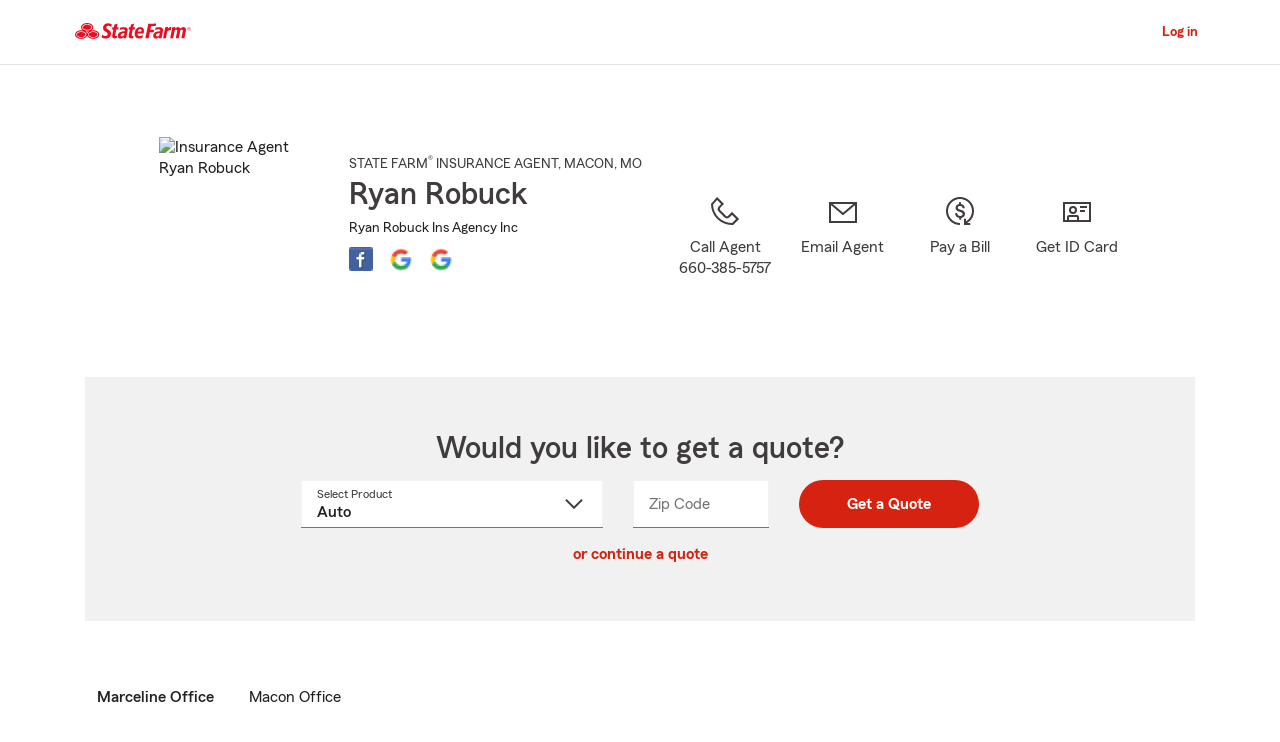

--- FILE ---
content_type: application/javascript
request_url: https://static1.st8fm.com/en_US/applications/agent/sf.gd.aoi.agentlocatormicrosite.agent-ROSA-1.12.0/scripts/microsite.min.js
body_size: 1729
content:
$(document).ready(function(){skipContentController.init();emailAgentController.init();officeSpecificInformation.init();messageBanner.init();quoteSection.init();banner.init();maps.activateAll();abbrFocus.bindEvents();quoteRedirectHandler.init();quoteModuleHandler.init()});var skipContentController={links:$(".skip-content-link"),init:function(){this.bindEvents()},bindEvents:function(){this.links.focus(function(a){$(a.target).removeClass("-oneX-clipped")}).blur(function(a){$(a.target).addClass("-oneX-clipped")}).click(function(b){var a=document.getElementById($(b.target).data("destination-id"));a.scrollIntoView({behavior:"smooth",block:"start"});$(a).focus()}).keydown(function(a){if(a.keyCode===13){$(this).trigger("click")}})}};var emailAgentController={init:function(){this.bindEvents()},bindEvents:function(){$(".open-agent-email-link").click(this.openEmailApp.bind(this)).keydown(utilityFunctions.enterTriggersClick)},openEmailApp:function(){var b=$("#page-constants").data("associate-id");var c=$(location).attr("hostname");var a;if(c.indexOf("sfcheckout-")>=0){c=c.replace("sfcheckout-","");a="https://"+c+"/agentemail/"+b+"/AMS/"}else{if((c.indexOf("www.statefarm")>=0)||(c.indexOf("www-")>=0)||(c.indexOf("es.statefarm")>=0)||(c.indexOf("es-")>=0)){a="/agentemail/"+b+"/AMS/"}else{a="https://www.statefarm.com/agentemail/"+b+"/AMS/"}}agentEmailWindow=window.open(a,"_blank","width=600, height=750, toolbars=no, menubar=no, location=yes, scrollbars=yes, addressbar=no, resizable=yes, status=no");if(window.focus||!agentEmailWindow.closed){agentEmailWindow.blur();setTimeout(function(){agentEmailWindow.focus()},10)}}};var officeSpecificInformation={phoneTextElements:$(".office-phone-text-variable"),phoneLinkElements:$(".office-phone-link-variable"),init:function(){this.updatePhoneNumbers(this.getFirstPhoneNumber($("#office-1-tab-panel")));this.bindEvents()},getFirstPhoneNumber:function(a){return a.find(".office-phone-number").eq(0).text()},bindEvents:function(){$(".office-tabs-item").on("click focusin",function(b){var c=$("#"+$(b.target).data("tab-panel"));var a=this.getFirstPhoneNumber(c);this.updatePhoneNumbers(a)}.bind(this))},updatePhoneNumbers:function(a){this.phoneTextElements.text(a);this.phoneLinkElements.attr("href","tel:"+a)}};var messageBanner={element:$("#global-warning"),openText:$("#global-warning-open-text"),closeText:$("#global-warning-close-text"),init:function(){this.bindEvents()},bindEvents:function(){$("#global-warning-toggle-label").click(this.toggle.bind(this)).keydown(utilityFunctions.enterTriggersClick)},toggle:function(){if(this.element.hasClass("-oneX-hidden")){this.element.removeClass("-oneX-hidden");this.openText.addClass("-oneX-hidden");this.closeText.removeClass("-oneX-hidden")}else{this.element.addClass("-oneX-hidden");this.closeText.addClass("-oneX-hidden");this.openText.removeClass("-oneX-hidden")}}};var utilityFunctions={enterTriggersClick:function(a){if(a.keyCode===13){$(this).trigger("click")}}};var quoteSection={init:function(){this.bindEvents()},bindEvents:function(){$(".jump-to-quote-section").click(function(a){var b=$(a.target).data("product");this.scrollTo(b)}.bind(this)).keydown(utilityFunctions.enterTriggersClick)},scrollTo:function(a){$("#quote-section")[0].scrollIntoView({behavior:"smooth",block:"center"});if(a){$("#quote-product-select").val(a).change();$("#productLabel").addClass("-oneX--floatUp");$("#quote-zip-field").focus();$("#quote-state-select").focus()}else{$("#quote-product-select").focus()}}};var quoteRedirectHandler={quoteRedirectLinksElement:$("#quote-redirect-links"),smbSourceElement:$("#data-smb-source"),smbLink:$("#smb-quote-link"),motorcycleLink:$("#motorcycle-quote-link"),condoLink:$("#condo-quote-link"),init:function(){this.updateRedirectLinks();if(MutationObserver){var a=new MutationObserver(function(b){this.updateRedirectLinks()}.bind(this));a.observe(this.smbSourceElement[0],{attributes:true})}},updateRedirectLinks:function(){var a=this.quoteRedirectLinksElement.attr("data-smb-link")+this.smbSourceElement.attr("data-smb-source");this.smbLink.attr("href",a);var b=this.quoteRedirectLinksElement.attr("data-motorcycle-link")+this.smbSourceElement.attr("data-smb-source");this.motorcycleLink.attr("href",b);var b=this.quoteRedirectLinksElement.attr("data-motorcycle-link")+this.smbSourceElement.attr("data-smb-source");this.condoLink.attr("href",b)}};var banner={currentIndex:0,isPlayActive:false,images:$(".banner-image"),count:$(".banner-image").length,showNextTimeout:null,init:function(){var b=["iPad Simulator","iPhone Simulator","iPod Simulator","iPad","iPhone","iPod"];var a=b.includes(navigator.platform);if(!a){this.images.addClass("-oneX-hidden");this.show(0);this.bindEvents();this.start()}},bindEvents:function(){$(".banner-link").focus(function(a){if(this.isPlayActive){this.stop()}this.show($(a.target).data("index"))}.bind(this)).blur(function(a){if(!this.isPlayActive){this.start()}}.bind(this))},start:function(){if(this.count==1){this.showNext()}else{if(this.count>1){this.isPlayActive=true;this.showNext()}}},stop:function(){this.isPlayActive=false;clearTimeout(this.showNextTimeout)},showNext:function(){this.show((this.currentIndex+1)%this.count);if(this.isPlayActive){if(this.showNextTimeout){clearTimeout(this.showNextTimeout)}this.showNextTimeout=setTimeout(this.showNext.bind(this),4000)}},show:function(a){this.images.eq(this.currentIndex).addClass("-oneX-hidden");this.images.eq(a).removeClass("-oneX-hidden");this.currentIndex=a}};var maps={members:$(".office-map"),activateAll:function(){this.members.each(function(a){if(this.dataset.latitude&&this.dataset.longitude){maps.activate(this.id,parseFloat(this.dataset.latitude),parseFloat(this.dataset.longitude))}})},activate:function(a,d,c){var b=[{lat:d,lng:c}];oneX.Util.GoogleMapsMarkers.init(a,b[0],12,b)}};var abbrFocus={bindEvents:function(){$(".abbr-expand").on("focus",function(b){console.log("focus triggered");var a=$(b.target);a.text(a.attr("title"))});$(".abbr-expand").on("blur",function(b){console.log("unfocus triggered");var a=$(b.target);a.text(a.data("abbr"))})}};